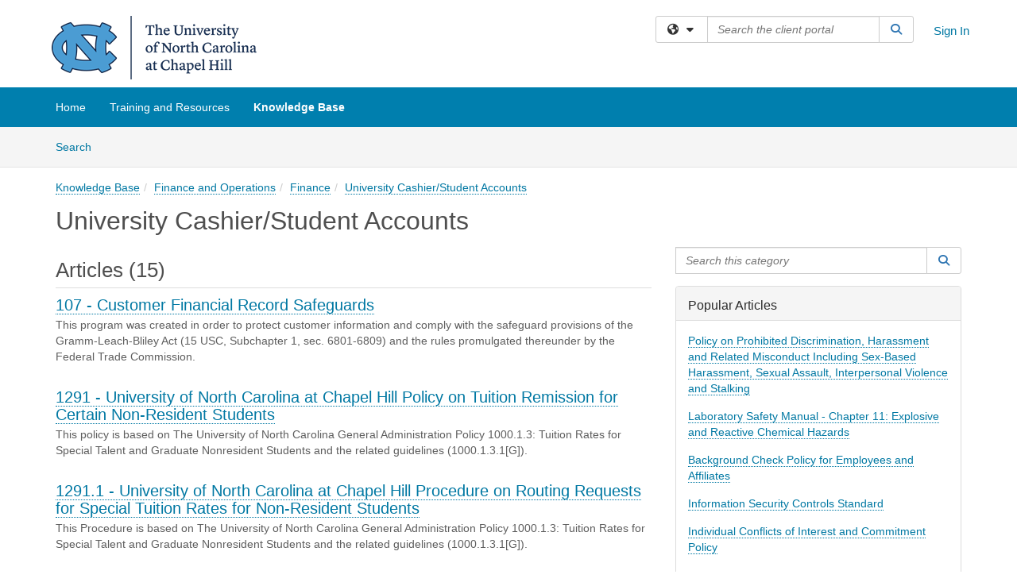

--- FILE ---
content_type: text/html; charset=utf-8
request_url: https://policies.unc.edu/TDClient/2833/Portal/KB/?CategoryID=21854
body_size: 13218
content:

<!DOCTYPE html>

<html lang="en" xmlns="http://www.w3.org/1999/xhtml">
<head><meta name="viewport" content="width=device-width, initial-scale=1.0" /><!-- Google Tag Manager -->
<script>(function(w,d,s,l,i){w[l]=w[l]||[];w[l].push({'gtm.start':
new Date().getTime(),event:'gtm.js'});var f=d.getElementsByTagName(s)[0],
j=d.createElement(s),dl=l!='dataLayer'?'&l='+l:'';j.async=true;j.src=
'https://www.googletagmanager.com/gtm.js?id='+i+dl;f.parentNode.insertBefore(j,f);
})(window,document,'script','dataLayer','GTM-WR9V5K73');</script>
<!-- End Google Tag Manager --><script>
  window.TdxGtmContext = {"User":{"Id":0,"UID":"00000000-0000-0000-0000-000000000000","UserName":"","FullName":"Public User","AlertEmail":"publicuser@noreply.com","Role":"Experience User","HasTDNext":false,"StandardApplicationNames":null,"TicketApplicationNames":[],"AssetApplicationNames":[],"ClientPortalApplicationNames":[],"Type":"Technician","Analytics":{"Title":null,"Organization":null}},"Partition":{"Id":1002,"Name":"Multi-Tenant 02 Production"},"BillableEntity":{"Id":488,"Name":"UNC - Office of Ethics and Policy","SalesForceIdentifier":"0013600000EM5FRAA1","GWMIID":"e28edc06-c270-4a16-9dd7-536f8f9c9807"},"Environment":{"ShortName":"PRD"}};
</script><script src="/TDPortal/Content/Scripts/jquery/2.2.4/jquery.min.js?v=20260123000544"></script><script src="/TDPortal/Content/Scripts/jquery-migrate/1.4.1/jquery-migrate.min.js?v=20260123000544"></script><script src="/TDPortal/Content/Scripts/jquery-ui/1.13.2/jquery-ui-1.13.2.custom.timepicker.min.js?v=20260123000900"></script><link href="/TDPortal/Content/Styles/jquery-ui/1.13.2/jquery-ui.compiled.min.css?v=20260123000902" rel="stylesheet" type="text/css"  /><link href="/TDPortal/Content/bootstrap/3.4.1/dist/css/bootstrap.min.css?v=20260123000544" rel="stylesheet" type="text/css" id="lnkBootstrapCSS" /><script src="/TDPortal/Content/bootstrap/3.4.1/dist/js/bootstrap.min.js?v=20260123000544"></script><link href="/TDPortal/Content/FontAwesome/css/fontawesome.min.css?v=20260123000542" rel="stylesheet" type="text/css" id="lnkFontAwesome" /><link href="/TDPortal/Content/FontAwesome/css/solid.css?v=20260123000542" rel="stylesheet" type="text/css"  /><link href="/TDPortal/Content/FontAwesome/css/regular.css?v=20260123000542" rel="stylesheet" type="text/css"  /><link href="/TDPortal/Content/FontAwesome/css/brands.css?v=20260123000542" rel="stylesheet" type="text/css"  /><link href="/TDPortal/Content/FontAwesome/css/v4-shims.css?v=20260123000542" rel="stylesheet" type="text/css"  /><link href="/TDClient/Styles/bootstrap_custom.min.css?v=20260123000900" rel="stylesheet" type="text/css"  /><link href="/TDClient/Styles/TDStyles.min.css?v=20260123000902" rel="stylesheet" type="text/css"  /><link href="https://policies.unc.edu/TDPortal/BE/Style/488/TDClient/2833?v=20251118222127" rel="stylesheet" type="text/css" /><script src="/TDPortal/Content/Scripts/tdx/dist/TDJSFramework.compiled.min.js?v=20260123000900"></script><script src="/TDPortal/Content/Scripts/tdx/dist/modalFocusTrap.min.js?v=20260123000856"></script><script src="/TDPortal/Content/Scripts/underscore/1.12.1/underscore-min.js?v=20260123000544"></script>
<script src="/TDClient/Scripts/clientOS.min.js?v=20260123000852"></script>
<script src="/TDClient/Scripts/collapseMe.min.js?v=20260123000852"></script>
<script src="/TDClient/Scripts/tdsearchfilter.min.js?v=20260123000850"></script>
<script src="/TDClient/Scripts/SiteSearch.min.js?v=20260123000852"></script>
<script src="/TDPortal/Content/Scripts/tdx/dist/elasticsearchAutocomplete.min.js?v=20260123000856"></script>
<link id="ctl00_ctl00_lnkFavicon" rel="icon" href="https://policies.unc.edu/TDPortal/BE/Icon/488/2833?v=20251118222037" />

    
    <script async src="//www.googletagmanager.com/gtag/js?id=G-45BDH13Z0B"></script>
    <script>

      $(function () {

        window.dataLayer = window.dataLayer || [];
        function gtag() { dataLayer.push(arguments); }
        gtag('js', new Date());
        // Be sure to set the proper cookie domain to the customer's full subdomain when sending the pageview hit.
        gtag('config', 'G-45BDH13Z0B', { 'cookie_domain': 'policies.unc.edu' });

        });

    </script>

  

  <script>

      $(function () {
        var masterUi = MasterUI({
          isPostback: false,
          baseUrl: '/TDClient/',
          isTdGoogleAnalyticsEnabled: true,
          isAuthenticated: false
          });

        $('#collapseMe').collapseMe({
          toggleVisibilitySelector: '.navbar-toggle'
        });

        TeamDynamix.addRequiredFieldHelp();
      });

      // The sub-nav menu uses padding-top to position itself below the header bar and main navigation sections. When the
      // window is resized, there is a chance that the content of these header or nav sections wraps, causing the height
      // to change, potentially covering the sub-nav menu, which is obviously a big usability problem. This function
      // listens for when the window size or orientation is changing (and also when the window first loads), and adjusts
      // the padding so that the sub-nav menu appears in the correct location.
      $(window).bind('load ready resize orientationchange', function () {
        var headerHeight = $('#divMstrHeader').height();
        $('#navShim').css({
          "padding-top": headerHeight
        });

        $('#content').css({
          "padding-top": headerHeight,
          "margin-top": headerHeight * -1
        });
      });
  </script>

  
  
  


  <script>

    function ReloadList() {
      window.location.href = window.location.href;
    }

    function ToggleSubscribe() {
      __doPostBack('ctl00$ctl00$cpContent$cpContent$btnToggleSubscribe', '');
          }

    // Adds ellipsis for long descriptions with long titles
    $(function () {


      

      // Need to wait for images to load before the search bar position Is calculated
      $(window).bind('load', function () {
        // initialize the tag lookup
        var searchFilter = new TeamDynamix.SearchFilter({
          searchFieldSelector: '#ctl00_ctl00_cpContent_cpContent_txtCategorySearch',
          wsUrl: '/TDClient/2833/Portal/WebServices/JSON/TagLookupService.asmx/GetItems'
        });
      });

    

      $('#ctl00_ctl00_cpContent_cpContent_txtCategorySearch').keyup(function (e) {
        if (e.keyCode === 13) {
          $('#ctl00_ctl00_cpContent_cpContent_btnCategorySearch').click()
        }
      });
    });
  </script>


<meta property="og:title" content="University Cashier/Student Accounts" />
<meta property="og:type" content="website" />
<meta property="og:url" content="https://policies.unc.edu/TDClient/2833/Portal/KB/?CategoryID=21854" />
<meta property="og:image" content="https://policies.unc.edu/TDPortal/BE/Logo/488/2833" />
  <meta property="og:site_name" content="University of North Carolina at Chapel Hill - Knowledge Base" /><title>
	Knowledge Base - University Cashier/Student Accounts
</title></head>
<body>
<!-- Google Tag Manager (noscript) -->
<noscript><iframe src="https://www.googletagmanager.com/ns.html?id=GTM-WR9V5K73"
height="0" width="0" style="display:none;visibility:hidden"></iframe></noscript>
<!-- End Google Tag Manager (noscript) -->
<form method="post" action="/TDClient/2833/Portal/KB/?CategoryID=21854" id="aspnetForm">
<div class="aspNetHidden">
<input type="hidden" name="__EVENTTARGET" id="__EVENTTARGET" value="" />
<input type="hidden" name="__EVENTARGUMENT" id="__EVENTARGUMENT" value="" />
<input type="hidden" name="__VIEWSTATE" id="__VIEWSTATE" value="lWOcN/3+asDEF48rAdJMWBKf9KrbZKOU90juFRaz5FZ3+gpQhtJQ/xaIcPWO5wmydfWhqYNahnc8PBuZk0zXRZzVAZwZIhWyPgw5tR+5z480U7f7s1Hc5ae3PDG+/kb1L9ofVyeoE+OCH94CyJyT9EgKQPEzcJqMgnwlmD1Iy01oTI7hLSORM4xiP1uAeZepsp6nZ8hiadC/+hYNzvXP0LsG1OgfghmSBkUf5CNjbjq3QWljFK/YZa5lPd08yvLbJfnVa9EQOEe8e7hNxI29CkyMHpPxObHfwBrFsKaE+mSIHvQOT/jw5T2cn8ETd44cx0R+8ZGLMyGEPM2DSwHH4iQx/hFlo6ve8UqQGrbSnA9xV0Z2WBFtZZcgEWihRYqSpUuF68JpsV8PL79uP3Hx1/UOsMRFCex5XYJV1zAyGftEd/9Af1QLp1+KjwyWoAfJw2koP0IAkgHYUSBSCzqsSCI4x2U=" />
</div>

<script type="text/javascript">
//<![CDATA[
var theForm = document.forms['aspnetForm'];
if (!theForm) {
    theForm = document.aspnetForm;
}
function __doPostBack(eventTarget, eventArgument) {
    if (!theForm.onsubmit || (theForm.onsubmit() != false)) {
        theForm.__EVENTTARGET.value = eventTarget;
        theForm.__EVENTARGUMENT.value = eventArgument;
        theForm.submit();
    }
}
//]]>
</script>


<script src="/TDClient/WebResource.axd?d=pynGkmcFUV13He1Qd6_TZMSMQxVWLi4fik2rw1_u_hZsCNzwv5c621ov6_ZX_wzTt5vh-g2&amp;t=638901392248157332" type="text/javascript"></script>


<script src="/TDClient/ScriptResource.axd?d=NJmAwtEo3Ipnlaxl6CMhvmVxW3-Ljsg_2Hna32smxrg-6ogyYAN3UTPsJQ8m1uwzn_kuf2Wpne6NSFmYui3h0wCQhJN3ZUiLTNkvhiIgZpq74-lKmofUPQGJ8own8RI2_mwAcmvlSj2WBnqwm5Wj4cyNvv81&amp;t=5c0e0825" type="text/javascript"></script>
<script src="/TDClient/ScriptResource.axd?d=dwY9oWetJoJoVpgL6Zq8OLdGoo5BVWQ_Eo60QZTEhEcHeiVfwgY9tLCgzdZ5TRwvrwYEnOvujbNccOVLUfWtUg4HivSIsewg6JABxkBGEqVVV64eiRyCAsPDqh6tUioISUQKB74sWMO4Er2mHrWEIWs_sBM1&amp;t=5c0e0825" type="text/javascript"></script>
<div class="aspNetHidden">

	<input type="hidden" name="__VIEWSTATEGENERATOR" id="__VIEWSTATEGENERATOR" value="EA19DDCE" />
	<input type="hidden" name="__EVENTVALIDATION" id="__EVENTVALIDATION" value="gp6NtDTXLbti5yPgzdyRElrXUNP7Ttetvz7zYTFVmUXta54EBy9bfx/RbPFfU4oswkcOFmOazz+UuOEOdV4f5NIoAfAvca84JLqPH33RB/5jgQCVgCpkCHCicPJz9HLiGqQVHQ==" />
</div>
<script type="text/javascript">
//<![CDATA[
Sys.WebForms.PageRequestManager._initialize('ctl00$ctl00$smMain', 'aspnetForm', ['tctl00$ctl00$cpContent$cpContent$UpdatePanel3','','tctl00$ctl00$cpContent$cpContent$lblResults$ctl00',''], ['ctl00$ctl00$cpContent$cpContent$btnToggleSubscribe',''], [], 90, 'ctl00$ctl00');
//]]>
</script>

<div id="ctl00_ctl00_upMain" style="display:none;">
	
    <div id="ctl00_ctl00_pbMain" class="progress-box-container"><div class="progress-box-body"><div class="well shadow"><h2 class="h4 gutter-top-none">Updating...</h2><div class="progress" style="margin-bottom: 0;"><div class="progress-bar progress-bar-striped active" role="progressbar" aria-valuemin="0" aria-valuemax="100" style="width: 100%"></div></div></div></div></div>
  
</div>

<header id="ctl00_ctl00_navHeader" role="banner">

  <div id="divMstrHeader" class="master-header NoPrint" style="background-color: #fff;">

  

  <div class="logo-header-full hidden-xs">

    
    <div class="pull-left">
      <a href="#mainContent" class="sr-only sr-only-focusable">Skip to main content</a>
    </div>


    <div id="ctl00_ctl00_divPageHeader" class="container logo-header clearfix" style="padding: 5px;">

      <div id="divLogo" class="pull-left logo-container">

        <a href="https://policies.unc.edu/"
           target="_blank">
          <img src="/TDPortal/BE/Logo/488/2833" alt="The University of North Carolina at Chapel Hill" class="js-logo img-responsive" />
          <span class="sr-only">(opens in a new tab)</span>
        </a>

      </div>

      <div class="master-header-right pull-right padding-top padding-bottom">

        

          <div class="pull-left topLevelSearch input-group">
            <div id="SiteSearch-a979b9412f0846faba013cb43fb87912" class="gutter-bottom input-group site-search" style="max-width: 400px;">
  <div id="SiteSearch-dropdown-a979b9412f0846faba013cb43fb87912" class="input-group-btn">
    <button type="button" id="SiteSearch-filter-a979b9412f0846faba013cb43fb87912" class="btn btn-default dropdown-toggle" data-toggle="dropdown"
            aria-haspopup="true" aria-expanded="false" title="Filter your search by category" data-component="all">
      <span class="fa-solid fa-solid fa-earth-americas"></span><span class="fa-solid fa-fw fa-nopad fa-caret-down" aria-hidden="true"></span>
      <span class="sr-only">
        Filter your search by category. Current category:
        <span class="js-current-component">All</span>
      </span>
    </button>
    <ul tabindex="-1" aria-label="Filter your search by category" role="menu" class="dropdown-menu" >
      <li>
        <a role="menuitem" href="javascript:void(0);" data-component-text="All" data-component="all" data-component-icon="fa-solid fa-earth-americas" title="Search all areas">
          <span class="fa-solid fa-fw fa-nopad fa-earth-americas" aria-hidden="true"></span>
          All
        </a>
      </li>

      <li aria-hidden="true" class="divider"></li>

        <li role="presentation">
          <a role="menuitem" href="javascript:void(0);" data-component-text="Knowledge Base" data-component="kb" data-component-icon="fa-lightbulb" title="Search Knowledge Base">
            <span class="fa-regular fa-fw fa-nopad fa-lightbulb" aria-hidden="true"></span>
            Knowledge Base
          </a>
        </li>


    </ul>
  </div>

  <label class="sr-only" for="SiteSearch-text-a979b9412f0846faba013cb43fb87912">Search the client portal</label>

  <input id="SiteSearch-text-a979b9412f0846faba013cb43fb87912" type="text" class="form-control" autocomplete="off" placeholder="Search the client portal" title="To search for items with a specific tag, enter the # symbol followed by the name of the tag.
To search for items using exact match, place double quotes around your text." />

  <span class="input-group-btn">
    <button id="SiteSearch-button-a979b9412f0846faba013cb43fb87912" class="btn btn-default" type="button" title="Search">
      <span class="fa-solid fa-fw fa-nopad fa-search blue" aria-hidden="true"></span>
      <span class="sr-only">Search</span>
    </button>
  </span>
</div>

<script>
  $(function() {
    var siteSearch = new TeamDynamix.SiteSearch({
      searchUrl: "/TDClient/2833/Portal/Shared/Search",
      autocompleteSearchUrl: '/TDClient/2833/Portal/Shared/AutocompleteSearch',
      autocompleteResultsPosition: 'fixed',
      autocompleteResultsZIndex: 1000,
      searchTextBoxSelector: '#SiteSearch-text-a979b9412f0846faba013cb43fb87912',
      searchComponentFilterButtonSelector: '#SiteSearch-filter-a979b9412f0846faba013cb43fb87912',
      searchButtonSelector: '#SiteSearch-button-a979b9412f0846faba013cb43fb87912',
      searchFilterDropdownSelector: '#SiteSearch-dropdown-a979b9412f0846faba013cb43fb87912',
      showKnowledgeBaseOption: true,
      showServicesOption: false,
      showForumsOption: false,
      autoFocusSearch: false
    });
  });
</script>
          </div>

        
          <div title="Sign In" class="pull-right gutter-top-sm">
            <a href="/TDClient/2833/Portal/Login.aspx?ReturnUrl=%2fTDClient%2f2833%2fPortal%2fKB%2f%3fCategoryID%3d21854">
              Sign In
            </a>
          </div>
        
      </div>

    </div>

  </div>

  <nav id="ctl00_ctl00_mainNav" class="navbar navbar-default themed tdbar" aria-label="Primary">
    <div id="navContainer" class="container">

      <div class="navbar-header">
        <button type="button" class="pull-left navbar-toggle collapsed themed tdbar-button-anchored tdbar-toggle gutter-left" data-toggle="collapse" data-target=".navbar-collapse">
          <span class="tdbar-button-anchored icon-bar"></span>
          <span class="tdbar-button-anchored icon-bar"></span>
          <span class="tdbar-button-anchored icon-bar"></span>
          <span class="sr-only">Show Applications Menu</span>
        </button>
        <a class="navbar-brand hidden-sm hidden-md hidden-lg themed tdbar-button-anchored truncate-be" href="#">

          Client Portal
        </a>
      </div>

      <div id="td-navbar-collapse" class="collapse navbar-collapse">

        <ul class="nav navbar-nav nav-collapsing" id="collapseMe">

          
            <li class="themed tdbar-button-anchored hidden-sm hidden-md hidden-lg">
              <a href="/TDClient/2833/Portal/Login.aspx?ReturnUrl=%2fTDClient%2f2833%2fPortal%2fKB%2f%3fCategoryID%3d21854">Sign In</a>
            </li>
          
            <li id="divSearch" class="themed tdbar-button-anchored hidden-sm hidden-md hidden-lg">
              <a href="/TDClient/2833/Portal/Shared/Search" title="search">Search</a>
            </li>
          
              <li id="divDesktop2647880c-6fa2-48f3-8857-ecb886b3fc5d" class="themed tdbar-button-anchored">
                <a href="/TDClient/2833/Portal/Home/">Home</a>
              </li>
            
              <li id="divDesktopaeb9ddf5-f689-49a8-9dd8-8ba61f1a4bf7" class="themed tdbar-button-anchored">
                <a href="/TDClient/2833/Portal/Home/?ID=aeb9ddf5-f689-49a8-9dd8-8ba61f1a4bf7">Training and Resources</a>
              </li>
            

          
            <li id="divTDKnowledgeBase" class="themed tdbar-button-anchored sr-focusable">
              <a href="/TDClient/2833/Portal/KB/">Knowledge Base</a>
            </li>
          

          <li class="themed tdbar-button-anchored hidden-xs more-items-button" id="moreMenu">
            <a data-toggle="dropdown" title="More Applications" href="javascript:;">
              <span class="sr-only">More Applications</span>
              <span class="fa-solid fa-ellipsis-h" aria-hidden="true"></span>
            </a>
            <ul class="dropdown-menu dropdown-menu-right themed tdbar" id="collapsed"></ul>
          </li>

        </ul>
      </div>

    </div>

  </nav>

  </div>

  </header>



<div id="navShim" class="hidden-xs hidden-sm"></div>
<main role="main">
  <div id="content">
    <div id="mainContent" tabindex="-1"></div>
    

  <nav id="ctl00_ctl00_cpContent_divTabHeader" class="tdbar-sub NoPrint hidden-xs navbar-subnav" aria-label="Knowledge Base">
      <a href="#kbContent" class="sr-only sr-only-focusable">Skip to Knowledge Base content</a>
      <div class="container clearfix">
        <ul class="nav navbar-nav js-submenu" id="kbSubMenu" style="margin-left: -15px;">
          
          <li>
            <a href="/TDClient/2833/Portal/KB/Search">Search <span class="sr-only">Articles</span></a>
          </li>

          
          
        </ul>
      </div>
    </nav>
  

  <div id="kbContent" class="container gutter-top gutter-bottom" tabindex="-1" style="outline:none;">
    

  <span id="ctl00_ctl00_cpContent_cpContent_lblResults_ctl00" aria-live="polite" aria-atomic="true"><span id="ctl00_ctl00_cpContent_cpContent_lblResults_lblResults-label" class="red tdx-error-text"></span></span>

  <div class="gutter-bottom">

    <nav aria-label="Breadcrumb">
      <ol id="ctl00_ctl00_cpContent_cpContent_olBreadcrumbs" class="breadcrumb">
        <li><a href="/TDClient/2833/Portal/KB/">Knowledge Base</a></li><li><a href="/TDClient/2833/Portal/KB/?CategoryID=21550">Finance and Operations</a></li><li><a href="/TDClient/2833/Portal/KB/?CategoryID=21546">Finance</a></li><li class="active"><a href="/TDClient/2833/Portal/KB/?CategoryID=21854">University Cashier/Student Accounts</a></li>
      </ol>
    </nav>

    <h1>
      
      <span id="ctl00_ctl00_cpContent_cpContent_lblCategoryName">University Cashier/Student Accounts</span>
      
    </h1>

  </div>

  <div class="row">

    <div id="divCats" class="col-md-8">

      

      <h2>Articles (15)</h2>

<div class="gutter-bottom">
    <div class="gutter-bottom-lg">
      <h3 class="gutter-bottom-xs">


        <a href="/TDClient/2833/Portal/KB/ArticleDet?ID=131365">
          107 - Customer Financial Record Safeguards
        </a>
      </h3>

      <div class="gray">
        This program was created in order to protect customer information and comply with the safeguard provisions of the Gramm-Leach-Bliley Act (15 USC, Subchapter 1, sec. 6801-6809) and the rules promulgated thereunder by the Federal Trade Commission.
      </div>
    </div>
    <div class="gutter-bottom-lg">
      <h3 class="gutter-bottom-xs">


        <a href="/TDClient/2833/Portal/KB/ArticleDet?ID=131462">
          1291 - University of North Carolina at Chapel Hill Policy on Tuition Remission for Certain Non-Resident Students
        </a>
      </h3>

      <div class="gray">
        This policy is based on The University of North Carolina General Administration Policy 1000.1.3: Tuition Rates for Special Talent and Graduate Nonresident Students and the related guidelines (1000.1.3.1[G]).
      </div>
    </div>
    <div class="gutter-bottom-lg">
      <h3 class="gutter-bottom-xs">


        <a href="/TDClient/2833/Portal/KB/ArticleDet?ID=131463">
          1291.1 - University of North Carolina at Chapel Hill Procedure on Routing Requests for Special Tuition Rates for Non-Resident Students
        </a>
      </h3>

      <div class="gray">
        This Procedure is based on The University of North Carolina General Administration Policy 1000.1.3: Tuition Rates for Special Talent and Graduate Nonresident Students and the related guidelines (1000.1.3.1[G]).
      </div>
    </div>
    <div class="gutter-bottom-lg">
      <h3 class="gutter-bottom-xs">


        <a href="/TDClient/2833/Portal/KB/ArticleDet?ID=131485">
          302 - University of North Carolina at Chapel Hill Policy on General Receipts and Deposits
        </a>
      </h3>

      <div class="gray">
        The Daily Deposit Act, North Carolina General Statute 147-77, requires daily deposit of funds received by the University. In addition, a consistent process of documenting receipts and deposits is an important internal control practice to ensure the security of assets and the accuracy of revenues.
      </div>
    </div>
    <div class="gutter-bottom-lg">
      <h3 class="gutter-bottom-xs">


        <a href="/TDClient/2833/Portal/KB/ArticleDet?ID=131486">
          302.1 - University of North Carolina at Chapel Hill Procedure on Receipting Funds
        </a>
      </h3>

      <div class="gray">
        The Daily Deposit Act, North Carolina General Statute 147-77, requires daily deposit of funds received by the University.
      </div>
    </div>
    <div class="gutter-bottom-lg">
      <h3 class="gutter-bottom-xs">


        <a href="/TDClient/2833/Portal/KB/ArticleDet?ID=131487">
          302.2 - University of North Carolina at Chapel Hill Procedure on Restrictively Endorsing Checks for Deposit
        </a>
      </h3>

      <div class="gray">
        Check items received by the University must be endorsed with the following restriction either in writing or by stamp: For Deposit Only, To the Account of, The University of North Carolina at Chapel Hill.
      </div>
    </div>
    <div class="gutter-bottom-lg">
      <h3 class="gutter-bottom-xs">


        <a href="/TDClient/2833/Portal/KB/ArticleDet?ID=131488">
          302.3 - University of North Carolina at Chapel Hill Procedure on Monitoring Outstanding Deposits
        </a>
      </h3>

      <div class="gray">
        Review outstanding deposits (those for which a deposit transmittal has been created, but the University Cashier has not yet processed) on a regular basis.
      </div>
    </div>
    <div class="gutter-bottom-lg">
      <h3 class="gutter-bottom-xs">


        <a href="/TDClient/2833/Portal/KB/ArticleDet?ID=131489">
          302.4 - University of North Carolina at Chapel Hill Procedure on Presenting Foreign Items
        </a>
      </h3>

      <div class="gray">
        A foreign item is a check, money order or draft that is not drawn on a U.S. bank or payable in U.S. funds. These items must be sent to the bank for special collection.
      </div>
    </div>
    <div class="gutter-bottom-lg">
      <h3 class="gutter-bottom-xs">


        <a href="/TDClient/2833/Portal/KB/ArticleDet?ID=131490">
          302.5 - University of North Carolina at Chapel Hill Procedure on Reporting Cash Payments Over $10,000 Received in a Trade or Business
        </a>
      </h3>

      <div class="gray">
        The University is required to report to the Internal Revenue Service (IRS) the receipt of cash in excess of $10,000 in a single transaction or two or more related transactions that are received in the course of the University&#39;s trade or business.
      </div>
    </div>
    <div class="gutter-bottom-lg">
      <h3 class="gutter-bottom-xs">


        <a href="/TDClient/2833/Portal/KB/ArticleDet?ID=131519">
          501 - University of North Carolina at Chapel Hill Policy on Student Accounts
        </a>
      </h3>

      <div class="gray">
        North Carolina law requires the University to charge and collect tuition, fees and other applicable payments for the term at the beginning of each semester or quarter (NCGS &#167; 116-143). The University is also required to collect Accounts Receivable, including past due accounts in accordance with guidelines established by the Office of the State Controller.
      </div>
    </div>
    <div class="gutter-bottom-lg">
      <h3 class="gutter-bottom-xs">


        <a href="/TDClient/2833/Portal/KB/ArticleDet?ID=131520">
          501.1 - University of North Carolina at Chapel Hill Procedure on Departmental Payment of Student Charges
        </a>
      </h3>

      <div class="gray">
        GradStar is a ConnectCarolina Student Administration application designed to collect and report all non-service fellowships, tuition, and fee awards given to a student in support of their attendance at the University.
      </div>
    </div>
    <div class="gutter-bottom-lg">
      <h3 class="gutter-bottom-xs">


        <a href="/TDClient/2833/Portal/KB/ArticleDet?ID=131521">
          501.2 - University of North Carolina at Chapel Hill Procedure on Collecting Past Due Student Accounts
        </a>
      </h3>

      <div class="gray">
        These procedures apply only to University student accounts receivable.
      </div>
    </div>
    <div class="gutter-bottom-lg">
      <h3 class="gutter-bottom-xs">


        <a href="/TDClient/2833/Portal/KB/ArticleDet?ID=131522">
          501.3 – University of North Carolina at Chapel Hill Procedure on Late Payment Fee and Interest
        </a>
      </h3>

      <div class="gray">
        This procedure outlines how late payment penalty fees and interest charges are assessed on student accounts, as required by the State of North Carolina.
      </div>
    </div>
    <div class="gutter-bottom-lg">
      <h3 class="gutter-bottom-xs">


        <a href="/TDClient/2833/Portal/KB/ArticleDet?ID=131523">
          502 - Returned Payments Policy
        </a>
      </h3>

      <div class="gray">
        This policy provides guidance to departments at the University of North Carolina at Chapel Hill when the bank returns payments previously deposited.
      </div>
    </div>
    <div class="gutter-bottom-lg">
      <h3 class="gutter-bottom-xs">


        <a href="/TDClient/2833/Portal/KB/ArticleDet?ID=131664">
          Student Fee Waiver Policy
        </a>
      </h3>

      <div class="gray">
        This policy implements UNC System Policy 1000.2.2, Policy on the Waiver of Tuition and Fees for Faculty and Staff, specifically the portion of the related regulation 1000.2.2.1[R] requiring each institution to establish policies and procedures consistent with the aforementioned policy.
      </div>
    </div>
</div>
      

    </div>

    <div id="divCatsSidebar" class="col-md-4">
      <div id="ctl00_ctl00_cpContent_cpContent_divCategorySearch" class="gutter-bottom input-group">
        <label class="sr-only" for="ctl00_ctl00_cpContent_cpContent_txtCategorySearch">Search this category</label>
        <input name="ctl00$ctl00$cpContent$cpContent$txtCategorySearch" type="search" id="ctl00_ctl00_cpContent_cpContent_txtCategorySearch" maxlength="100" class="form-control" autocomplete="off" placeholder="Search this category" aria-label="Search this category" title="To search for articles within this specific category and subcategories." />

        <span class="input-group-btn">
          <button onclick="__doPostBack('ctl00$ctl00$cpContent$cpContent$btnCategorySearch','')" id="ctl00_ctl00_cpContent_cpContent_btnCategorySearch" class="btn btn-default" type="button" title="Search">
            <span class="fa-solid fa-fw fa-nopad fa-search blue" aria-hidden="true"></span>
            <span class="sr-only">Search</span>
          </button>
        </span>
      </div>


  <a id="ctl00_ctl00_cpContent_cpContent_btnToggleSubscribe" tabindex="-1" class="hidden" aria-hidden="true" href="javascript:__doPostBack(&#39;ctl00$ctl00$cpContent$cpContent$btnToggleSubscribe&#39;,&#39;&#39;)">Blank</a>


  <div id="ctl00_ctl00_cpContent_cpContent_UpdatePanel3" class="gutter-bottom-sm" aria-live="polite" aria-atomic="true">
	
        
</div>

    


      <div id="ctl00_ctl00_cpContent_cpContent_divPopular" class="panel panel-default gutter-top">

        <div class="panel-heading">
          <h2 class="h3 panel-title" title="Most popular articles based upon total views">Popular Articles</h2>
        </div>

        <div class="panel-body">
          <ul class="panel-list">
            
                <li class="gutter-bottom">
                  <a href="/TDClient/2833/Portal/KB/ArticleDet?ID=132487">Policy on Prohibited Discrimination, Harassment and Related Misconduct Including Sex-Based Harassment, Sexual Assault, Interpersonal Violence and Stalking</a>
                </li>
              
                <li class="gutter-bottom">
                  <a href="/TDClient/2833/Portal/KB/ArticleDet?ID=132023">Laboratory Safety Manual - Chapter 11: Explosive and Reactive Chemical Hazards</a>
                </li>
              
                <li class="gutter-bottom">
                  <a href="/TDClient/2833/Portal/KB/ArticleDet?ID=131796">Background Check Policy for Employees and Affiliates</a>
                </li>
              
                <li class="gutter-bottom">
                  <a href="/TDClient/2833/Portal/KB/ArticleDet?ID=131245">Information Security Controls Standard</a>
                </li>
              
                <li class="gutter-bottom">
                  <a href="/TDClient/2833/Portal/KB/ArticleDet?ID=131873">Individual Conflicts of Interest and Commitment Policy</a>
                </li>
              
          </ul>
        </div>

        <div class="panel-footer clearfix">
          <a class="pull-right" href="/TDClient/2833/Portal/KB/PopularArticles">
            View All Popular Articles
            <span class="fa-solid fa-chevron-right"></span>
          </a>
        </div>
      </div>

      <div id="ctl00_ctl00_cpContent_cpContent_divRecent" class="panel panel-default gutter-top">

        <div class="panel-heading">
          <h2 class="h3 panel-title" title="Most recently modified articles">Recent Articles</h2>
        </div>

        <div class="panel-body">
          <ul class="panel-list">
            
                <li class="gutter-bottom">
                  <a href="/TDClient/2833/Portal/KB/ArticleDet?ID=159897">SHRA Temporary to Permanent Change in Status Waiver Procedure</a>
                </li>
              
                <li class="gutter-bottom">
                  <a href="/TDClient/2833/Portal/KB/ArticleDet?ID=159887">Year End Balances for Core Research Facilities Policy</a>
                </li>
              
                <li class="gutter-bottom">
                  <a href="/TDClient/2833/Portal/KB/ArticleDet?ID=159886">Auditing Subsidies to Research Core Facilities Policy</a>
                </li>
              
                <li class="gutter-bottom">
                  <a href="/TDClient/2833/Portal/KB/ArticleDet?ID=159896">SHRA Temporary to Permanent Change in Status Waiver Policy</a>
                </li>
              
                <li class="gutter-bottom">
                  <a href="/TDClient/2833/Portal/KB/ArticleDet?ID=131747">End of Appointment - EHRA Non-Faculty</a>
                </li>
              
          </ul>
        </div>

        <div class="panel-footer clearfix">
          <a class="pull-right" href="/TDClient/2833/Portal/KB/RecentArticles">
            View All Recent Articles
            <span class="fa-solid fa-chevron-right"></span>
          </a>
        </div>
      </div>

      <div class="gutter-top">
        

<div class="panel panel-default tag-list">

  <div class="panel-heading">
    <h2 class="h3 panel-title">
      Popular Tags<span class="fa-solid fa-tags" aria-hidden="true"></span>
    </h2>
  </div>

  <div class="panel-body">
    <ul id="ctl00_ctl00_cpContent_cpContent_tags_ulTags" class="panel-list">
      
          <li class="gutter-bottom-sm">
            <a href="/TDClient/2833/Portal/KB/Search?SearchText=%2523University-Policy" rel="nofollow">University-Policy</a> (550)
          </li>
        
          <li class="gutter-bottom-sm">
            <a href="/TDClient/2833/Portal/KB/Search?SearchText=%2523University-Procedure" rel="nofollow">University-Procedure</a> (255)
          </li>
        
          <li class="gutter-bottom-sm">
            <a href="/TDClient/2833/Portal/KB/Search?SearchText=%2523Unit-Policy" rel="nofollow">Unit-Policy</a> (231)
          </li>
        
          <li class="gutter-bottom-sm">
            <a href="/TDClient/2833/Portal/KB/Search?SearchText=%2523Finance-Policy-and-Procedures-Manual" rel="nofollow">Finance-Policy-and-Procedures-Manual</a> (221)
          </li>
        
          <li class="gutter-bottom-sm">
            <a href="/TDClient/2833/Portal/KB/Search?SearchText=%2523University-Standard" rel="nofollow">University-Standard</a> (129)
          </li>
        
          <li class="gutter-bottom-sm">
            <a href="/TDClient/2833/Portal/KB/Search?SearchText=%2523Applies-to-Faculty" rel="nofollow">Applies-to-Faculty</a> (128)
          </li>
        
          <li class="gutter-bottom-sm">
            <a href="/TDClient/2833/Portal/KB/Search?SearchText=%2523Applies-to-Students" rel="nofollow">Applies-to-Students</a> (102)
          </li>
        
          <li class="gutter-bottom-sm">
            <a href="/TDClient/2833/Portal/KB/Search?SearchText=%2523Applies-to-Researchers" rel="nofollow">Applies-to-Researchers</a> (86)
          </li>
        
          <li class="gutter-bottom-sm">
            <a href="/TDClient/2833/Portal/KB/Search?SearchText=%2523EHS---Environment-Health-and-Safety-Manual" rel="nofollow">EHS---Environment-Health-and-Safety-Manual</a> (85)
          </li>
        
          <li class="gutter-bottom-sm">
            <a href="/TDClient/2833/Portal/KB/Search?SearchText=%2523Office-of-Sponsored-Programs" rel="nofollow">Office-of-Sponsored-Programs</a> (74)
          </li>
        
    </ul>

    

  </div>

  <div class="panel-footer clearfix">
    <div class="pull-right">
      <a href="/TDClient/2833/Portal/Shared/BrowseTags?ItemID=0&ComponentID=26">
        View All Tags
        <span class="fa-solid fa-chevron-right" aria-hidden="true"></span>
      </a>
    </div>
  </div>

</div>
      </div>

      <div class="clearfix"></div>

    </div>

  </div>

  <div class="clearfix"></div>


  </div>


  </div>
</main>



<script type="text/javascript">
//<![CDATA[
setNavPosition('TDKnowledgeBase');Sys.Application.add_init(function() {
    $create(Sys.UI._UpdateProgress, {"associatedUpdatePanelId":null,"displayAfter":500,"dynamicLayout":true}, null, null, $get("ctl00_ctl00_upMain"));
});
//]]>
</script>
</form>





  <footer role="contentinfo">

    <div class="master-footer">
      <div style="background-color: #26282B; color: #CCCACC; padding: 16px; text-align: center; font-size: 1.1em"> 
© 2026 University of North Carolina at Chapel Hill | <a style="color: #CCCACC; border-bottom: 1px solid #CCCACC" href="https://digitalaccessibility.unc.edu/report/">Report a Digital Accessibility Issue</a>
</div>
      
    </div>

  </footer>



<script>

    
    

      // Inject the Google Analytics isogram. This must happen here because it
      // cannot be injected through an external javascript library.
      (function (i, s, o, g, r, a, m) {
        i['GoogleAnalyticsObject'] = r; i[r] = i[r] || function () {
          (i[r].q = i[r].q || []).push(arguments)
        }, i[r].l = 1 * new Date(); a = s.createElement(o),
          m = s.getElementsByTagName(o)[0]; a.async = 1; a.src = g; m.parentNode.insertBefore(a, m)
      })(window, document, 'script', '//www.google-analytics.com/analytics.js', 'ga');
    

      // Per Incident #6707155. Need to focus on img. pseudo-class :focus-within is not supported in IE
      (function ($) {
        var $anchor = $('#divLogo a');
        var $beLogo = $('#divLogo a img');

        $anchor.focus(function () {
          $beLogo.addClass('accessibility-focus-on-logo');
        }).blur(function () {
          $beLogo.removeClass('accessibility-focus-on-logo');
        });

        
        
          const queryParams = new URLSearchParams(window.location.search);
          let showChatbot = true;
          if (queryParams.has('nobot')) {
            const nobotFlag = queryParams.get('nobot');
            if (nobotFlag === '1' || nobotFlag === 'true') {
              showChatbot = false;
            }
          }

          if(showChatbot) {
            $.ajax({
              url: "/TDClient/2833/Portal/Chatbots/GetScript",
              type: "GET",
              dataType: 'text',
              success: function (data) {
                
                var jQueryAjaxSettingsCache = jQuery.ajaxSettings.cache;
                jQuery.ajaxSettings.cache = true;
                $(document.body).append(data);
                jQuery.ajaxSettings.cache = jQueryAjaxSettingsCache;
              }
            });
          }
        

        window.addEventListener("message", (event) => {

          // Only accept events that come from the same origin
          if (event.origin != window.location.origin) {
            return;
          }

          switch (event.data.type) {

            case "authenticate-using-popup":
              handleAuthenticateUsingPopup(event.data.payload);
              break;

            case "authenticated-successfully":
              handleAuthenticatedSuccessfully(event.data.payload);
              break;

            default:
              break;
          }

        });

        function handleAuthenticateUsingPopup(payload) {
          let loginUrl = '/TDClient/2833/Portal/Login.aspx';

          if (payload.successCallbackUrl) {
            loginUrl += '?SuccessCallbackUrl=' + payload.successCallbackUrl;
          }

          window.open(loginUrl, "_blank", "popup=1");
        }

        function handleAuthenticatedSuccessfully() {
          event.source.close();
          window.location.href = window.location.href;
        }
    })(jQuery);

</script>

</body>
</html>
